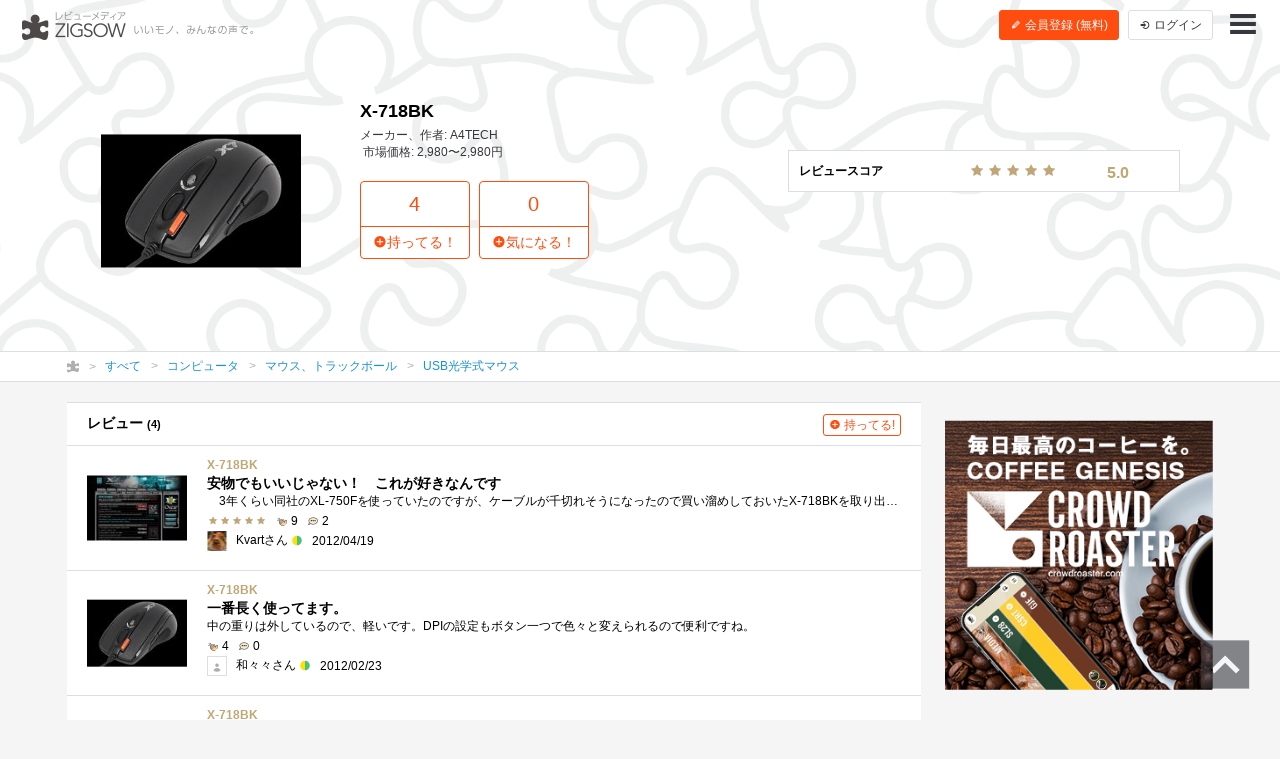

--- FILE ---
content_type: text/html; charset=UTF-8
request_url: https://zigsow.jp/item/154871
body_size: 8721
content:
<!DOCTYPE html>
<html lang="ja" prefix="og: http://ogp.me/ns#">
<head>
<!--
 _____ _____ __    _____ __    _____ _____ _____
|   __|     |  |  |   __|  |  |  _  | __  |   __|
|__   |  |  |  |__|   __|  |__|     |    -|   __|
|_____|_____|_____|__|  |_____|__|__|__|__|_____|
Webエンジニア募集中！
http://solflare.co.jp/recruit/
-->
<meta charset="utf-8">
<meta http-equiv="X-UA-Compatible" content="IE-Edge">
<meta property="og:site_name" content="ジグソー | レビューメディア">
<meta property="og:title" content="X-718BK | ジグソー | レビューメディア">
<meta property="og:description" content="ZIGSOW (ジグソー) は、いいもの広めるレビューコミュニティ。自分のもちものの良いところ、気に入っているところを自分の言葉で紹介しよう！レアな情報も、ZIGSOWなら見つかる！プレミアムレビューで豪華商品をGET！口コミ情報を元にいろんな繋がりを探そう！">
<meta property="og:type" content="article">
<meta property="og:url" content="https://zigsow.jp/item/154871">
<meta property="og:image" content="https://zigsow.jp/skin/venus/favicon/android-chrome-512x512.png">
<meta property="og:locale" content="ja_JP">
<meta property="fb:app_id" content="231733923543838">
<meta name="viewport" content="width=device-width, initial-scale=1, maximum-scale=1, minimum-scale=1, user-scalable=no, minimal-ui">
<meta name="description" content="ZIGSOW (ジグソー) は、いいもの広めるレビューコミュニティ。自分のもちものの良いところ、気に入っているところを自分の言葉で紹介しよう！レアな情報も、ZIGSOWなら見つかる！プレミアムレビューで豪華商品をGET！口コミ情報を元にいろんな繋がりを探そう！">
<meta name="keywords" content="評価,比較,レビュー,ジグソー">
<meta name="fb:app_id" content="231733923543838">
<meta name="twitter:card" content="summary">
<meta name="twitter:site" content="@zigsow">
<meta name="apple-mobile-web-app-capable" content="yes">
<meta name="apple-mobile-web-app-status-bar-style" content="black">
<meta name="msapplication-TileColor" content="#ffcc22">
<meta name="msapplication-TileImage" content="/skin/venus/favicon/mstile-150x150.png">
<meta name="theme-color" content="#ffffff">
<link rel="shortcut icon" href="/skin/venus/favicon/favicon.ico">
<link rel="apple-touch-icon" sizes="180x180" href="/skin/venus/favicon/apple-touch-icon.png">
<link rel="icon" type="image/png" href="/skin/venus/favicon/android-chrome-192x192.png" sizes="192x192">
<link rel="icon" type="image/png" href="/skin/venus/favicon/android-chrome-512x512.png" sizes="512x512">
<link rel="icon" type="image/png" href="/skin/venus/favicon/favicon-32x32.png" sizes="32x32">
<link rel="icon" type="image/png" href="/skin/venus/favicon/favicon-16x16.png" sizes="16x16">
<link rel="manifest" href="/skin/venus/favicon/manifest.json">
<link rel="mask-icon" href="/skin/venus/favicon/safari-pinned-tab.svg" color="#5bbad5">
<link rel="index" href="https://zigsow.jp/">
<link rel="canonical" href="https://zigsow.jp/item/154871">
<link rel="alternate" href="/sitemap/sitemap-index.xml" type="application/atom+xml">
<link rel="stylesheet" href="/css/venus/zigsow.min.css?7bbbe600e31f8de1293a83adc90b3785" type="text/css">
<script type="text/javascript" src="/js/venus/zigsow.min.js?7ff86123d4f8d9ca5c6900c4f5107c9b"></script>
<script type="text/javascript" src="/js/venus/lazyload.min.js?9eb22a062762d2479dccd4cb36ebfbe3"></script>
<!--[if lt IE 9]>
<script type="text/javascript" src="/js/venus/css3-mediaqueries.js?0a66d92e64fc8522032154234b3ed3fc"></script>
<script type="text/javascript" src="/js/venus/html5shiv.min.js?40bd440d29b3a9371b0c63fec41ee64f"></script>
<![endif]-->
<script type="text/javascript">
$(function() {

	'use strict';

	$.zigsow.sessid = "d41d8cd98f00b204e9800998ecf8427e"
	$.zigsow.module = "lounge"
	$.zigsow.action = "item"
	$.zigsow.rawAction = "page_item"
	$.zigsow.isLogin = false
});
</script>


<title>X-718BK | ジグソー | レビューメディア</title>
<!-- Global Site Tag (gtag.js) - Google Analytics -->
<script async src="https://www.googletagmanager.com/gtag/js?id=G-819NZSK6L7"></script>
<script>
  window.dataLayer = window.dataLayer || [];
  function gtag(){dataLayer.push(arguments);}
  gtag('js', new Date());

  gtag('config', 'G-819NZSK6L7'); gtag('config', 'UA-4578583-15');
</script>

<script>
(function(w,d,s,l,i){w[l]=w[l]||[];w[l].push({'gtm.start':
new Date().getTime(),event:'gtm.js'});var f=d.getElementsByTagName(s)[0],
j=d.createElement(s),dl=l!='dataLayer'?'&l='+l:'';j.async=true;j.src=
'https://www.googletagmanager.com/gtm.js?id='+i+dl;f.parentNode.insertBefore(j,f);
})

(window,document,'script','dataLayer','GTM-M2MN7KF');
</script>
</head>
<body class="lounge-item">
<noscript><iframe src="https://www.googletagmanager.com/ns.html?id=GTM-M2MN7KF" height="0" width="0" style="display:none;visibility:hidden"></iframe></noscript>
<header class="header-navigation header-navigation-transparent-black">
	<h1>レビューメディア「ジグソー」</h1>
	<div class="container-fluid">
		<div class="navigation-header">
			<a href="/" class="header-logo"><i class="zigsow-header-logo"></i></a>
		</div>
		<div class="navigation-body">
			<div class="navigation-body-inner">
				<ul class="header-navigation-list">
	<li class="item-name">
		<a href="/item/154871">
			<div class="thumbnail thumbnail-square thumbnail-inline" data-src="https://zigsow.jp/img.php?w=76&amp;h=76&amp;a=a&amp;filename=zigsow_item_154871_1269714786.jpg" data-lazy="false"></div>
			<span>X-718BK</span>
		</a>
	</li>
	<li>
		<a href="/item/154871/review">
			<i class="zigcon zigcon-own-item"></i> 4 レビュー
		</a>
	</li>
	<li class="separator"></li>
	<li class="disabled">
		<a href="/item/154871/interesting">
			<i class="zigcon zigcon-req-item"></i> 0 <span class="unit">気になってる人</span>
		</a>
	</li>
</ul>
			</div>
		</div>
		<div class="navigation-footer">
			<div class="header-btn-group" id="member-regist-in-header">
				<a href="https://zigsow.jp/?m=portal&amp;a=page_regist" class="btn btn-small btn-orange"><i class="zigcon zigcon-pencil"></i> 会員登録 (無料)</a>
				<a href="https://zigsow.jp/?m=portal&amp;a=page_login" class="btn btn-small sp-hidden-disp-inline-block"><i class="zigcon zigcon-login"></i><span class="login-text"> ログイン</span></a>
			</div>
			<ul class="actions">
				<li class="menu"><a href="javascript:void(0)" data-dropdown="#navigation-menu"><i class="zigcon zigcon-menu-bar"></i></a></li>
			</ul>
		</div>
	</div>
	<div class="dropdown navigation-menu lounge" id="navigation-menu">
			<ul class="block-list menu-list-single clearfix">
				<li><a href="/portal/category"><i class="zigcon zigcon-search"></i> カテゴリーから探す</a></li>
				<li><a href="/new/review"><i class="zigcon zigcon-own-item"></i> みんなのレビュー</a></li>
				<li><a href="/review"><i class="zigcon zigcon-premium-review"></i> プレミアムレビュー</a></li>
				<li><a href="/item/ranking"><i class="zigcon zigcon-ranking"></i> アイテムランキング</a></li>
				<li><a href="/special"><i class="zigcon zigcon-special"></i> 特集</a></li>
				<li><a href="/portal/help"><i class="zigcon zigcon-help"></i> ZIGSOWとは?</a></li>
				<li id="member-regist-in-humbuger-menu"><a href="https://zigsow.jp/?m=portal&amp;a=page_regist"><i class="zigcon zigcon-pencil"></i> 会員登録 (無料)</a></li>
				<li><a href="https://zigsow.jp/?m=portal&amp;a=page_login"><i class="zigcon zigcon-login"></i> ログイン</a></li>
				<li><a href="/portal/search"><i class="zigcon zigcon-search"></i> 検索</a></li>
			</ul>
		</div>
	</div>
</header>
<div class="item-header item-cover-image">
	<div class="sp-hidden"><div class="review-score-item">
	<table class="total-review-score review-score-detail-none">
		<tr><td>レビュースコア</td><td><span class="stars" data-rate="50" data-text-score="true"></span></td><td><small>5.0</small></td>
	</table>
</div></div>
	<div class="item-header-body">
		<div class="container">
			<div class="row">
				<div class="col-md-3">
					<div class="thumbnail" data-src="https://zigsow.jp/img.php?w=284&h=284&a=a&filename=zigsow_item_154871_1269714786.jpg"></div>
				</div>
				<div class="col-md-9">
					<h1 class="item-name">X-718BK</h1>
					<ul class="meta">
						<li>メーカー、作者: A4TECH</li>
						<li>市場価格: 2,980〜2,980円</li>
					</ul>
					<div class="row">
						<div class="col-md-7">
							<div class="actions">
								<a href="javascript:void(0)" data-dialog="#dialog-own-item-add" class="btn btn-orange-lg-bordered"><div class="btn-orange-lg-top">4</div><div class="btn-orange-lg-bottom"><i class="zigcon zigcon-plus"></i>持ってる！</div></a>
								<a href="javascript:void(0)" data-dialog="#dialog-req-item-add" class="btn btn-orange-lg-bordered"><div class="btn-orange-lg-top">0</div><div class="btn-orange-lg-bottom btn-orange-lg-bottom"><i class="zigcon zigcon-plus"></i>気になる！</div></a>
							</div>
						</div>
					</div>
				</div>
			</div>
		</div>
	</div>
</div>
	<nav class="category-chain">
	<div class="container">
		<ul class="breadcrumb" itemscope itemtype="http://schema.org/BreadcrumbList">
			<li itemprop="itemListElement" itemscope itemtype="http://schema.org/ListItem"><a itemprop="item" href="/"><i class="zigcon zigcon-zigsow"></i><meta itemprop="name" content="ラウンジ" /></a><meta itemprop="position" content="1" /></li>
			<li itemprop="itemListElement" itemscope itemtype="http://schema.org/ListItem"><a itemprop="item" href="/new/review"><span itemprop="name">すべて</span></a><meta itemprop="position" content="2" /></li>
				<li itemprop="itemListElement" itemscope itemtype="http://schema.org/ListItem"><a itemprop="item" href="/category/1/review"><span itemprop="name">コンピュータ</span></a><meta itemprop="position" content="3" /></li>
				<li itemprop="itemListElement" itemscope itemtype="http://schema.org/ListItem"><a itemprop="item" href="/category/573/review"><span itemprop="name">マウス、トラックボール</span></a><meta itemprop="position" content="4" /></li>
				<li itemprop="itemListElement" itemscope itemtype="http://schema.org/ListItem"><a itemprop="item" href="/category/577/review"><span itemprop="name">USB光学式マウス</span></a><meta itemprop="position" content="5" /></li>
				</ul>
	</div>
</nav>
<div class="container">
	<div class="row">
		<div class="main">
			<div class="panel pc-hidden">
				<section>
					<div class="review-score-item">
	<table class="total-review-score review-score-detail-none">
		<tr><td>レビュースコア</td><td><span class="stars" data-rate="50" data-text-score="true"></span></td><td><small>5.0</small></td>
	</table>
</div>
				</section>
			</div>
			<div class="panel">
				<section>
					<header class="panel-header">
						<h3>レビュー <small>(4)</small></h3>
						<a href="javascript:void(0)" data-dialog="#dialog-own-item-add" class="btn btn-mini btn-add btn-orange-bordered"><i class="zigcon zigcon-plus"></i> 持ってる!</a>
					</header>
					
<ul class="block-list own-item-list">
													<li>
				<a href="/item/154871/review/193005">
			<div class="thumbnail" data-src="https://zigsow.jp/img.php?w=120&h=120&a=a&filename=mi_113040_1366906717_491536278.jpg" data-lazy=true>
						</div>
			<div class="list-body">
				<h4 class="item-name">
					
										X-718BK
				</h4>
				<p class="short-comment">安物でもいいじゃない！　これが好きなんです</p>
							<p class="comment">　3年くらい同社のXL-750Fを使っていたのですが、ケーブルが千切れそうになったので買い溜めしておいたX-718BKを取り出してきてみました。XL-750FとX...</p>
							<ul class="meta">
									<li><span class="stars" data-rate="50"></span></li>									<li><span class="zigcon-stack zigcon-cool"></span> 9</li>
					<li><span class="zigcon-stack zigcon-comment"></span> 2</li>
				</ul>
				<ul class="meta">
					<li>
															<div class="thumbnail member-icon"><img src="[data-uri]" width="20" height="20"  /></div>
														</li>
					<li>Kvartさん <span class="zigcon-stack zigcon-beginner"></span></li>
					<br class="pc-hidden">
										<li>2012/04/19</li>
													</ul>
			</div>
		</a>
	</li>
						
						<li>
				<a href="/item/154871/review/180000">
			<div class="thumbnail" data-src="https://zigsow.jp/img.php?w=120&h=120&a=a&filename=zigsow_item_154871_1269714786.jpg" data-lazy=true>
						</div>
			<div class="list-body">
				<h4 class="item-name">
					
										X-718BK
				</h4>
				<p class="short-comment">一番長く使ってます。</p>
							<p class="comment">中の重りは外しているので、軽いです。DPIの設定もボタン一つで色々と変えられるので便利ですね。</p>
							<ul class="meta">
																		<li><span class="zigcon-stack zigcon-cool"></span> 4</li>
					<li><span class="zigcon-stack zigcon-comment"></span> 0</li>
				</ul>
				<ul class="meta">
					<li>
															<div class="thumbnail member-icon error"></div>
														</li>
					<li>和々々さん <span class="zigcon-stack zigcon-beginner"></span></li>
					<br class="pc-hidden">
										<li>2012/02/23</li>
													</ul>
			</div>
		</a>
	</li>
									<li>
				<a href="/item/154871/review/114858">
			<div class="thumbnail" data-src="https://zigsow.jp/img.php?w=120&h=120&a=a&filename=zigsow_own_item_114858_1_1300273875.jpg" data-lazy=true>
						</div>
			<div class="list-body">
				<h4 class="item-name">
					
										X-718BK
				</h4>
				<p class="short-comment">持ってます</p>
							<p class="comment">サブPC用におかわりしました・・・値段の割にしっかり使えるので気に入ってます</p>
							<ul class="meta">
									<li><span class="stars" data-rate="50"></span></li>									<li><span class="zigcon-stack zigcon-cool"></span> 16</li>
					<li><span class="zigcon-stack zigcon-comment"></span> 0</li>
				</ul>
				<ul class="meta">
					<li>
															<div class="thumbnail member-icon"><img src="[data-uri]" width="20" height="15"  /></div>
														</li>
					<li>へたれだいこんさん <span class="zigcon-stack zigcon-beginner"></span></li>
					<br class="pc-hidden">
										<li>2011/03/16</li>
													</ul>
			</div>
		</a>
	</li>
									<li>
				<a href="/item/154871/review/69363">
			<div class="thumbnail" data-src="https://zigsow.jp/img.php?w=120&h=120&a=a&filename=mi_21402_1269714698_1443022835.jpg" data-lazy=true>
						</div>
			<div class="list-body">
				<h4 class="item-name">
					
										X-718BK
				</h4>
				<p class="short-comment">持ってます</p>
							<p class="comment">5つボタンがあります真ん中には解像度800～3200まで変えられるボタンがありますマクロ機能も充実しています内容物は、本体　ソフトDisc、ソール8�...</p>
							<ul class="meta">
									<li><span class="stars" data-rate="50"></span></li>									<li><span class="zigcon-stack zigcon-cool"></span> 18</li>
					<li><span class="zigcon-stack zigcon-comment"></span> 15</li>
				</ul>
				<ul class="meta">
					<li>
															<div class="thumbnail member-icon"><img src="[data-uri]" width="20" height="15"  /></div>
														</li>
					<li>へたれだいこんさん <span class="zigcon-stack zigcon-beginner"></span></li>
					<br class="pc-hidden">
										<li>2010/03/28</li>
													</ul>
			</div>
		</a>
	</li>
	</ul>

					</section>
			</div>
			<div class="row">
				<div class="col-md-12">
					<div class="panel">
						<section>
							<h3 class="panel-header">関連アイテム</h3>
								<ul class="block-list req-item-panel-list">
		<li>
		<a href="/item/160185" title="Microsoft SideWinder X3 Mouse(UUC-00007)">
					<div class="thumbnail" data-src="https://images-na.ssl-images-amazon.com/images/I/41N0poTwg6L._SL160_.jpg" alt="Microsoft SideWinder X3 Mouse(UUC-00007)"></div>
					<p class="item-name">Microsoft SideWinder X3 Mouse(UUC-00007)</p>
		</a>
	</li>
		<li>
		<a href="/item/45949" title="Microsoft Habu Laser Game Mouse 9VV-00007">
					<div class="thumbnail" data-src="https://images-na.ssl-images-amazon.com/images/I/318fTthm7bL._SL160_.jpg" alt="Microsoft Habu Laser Game Mouse 9VV-00007"></div>
					<p class="item-name">Microsoft Habu Laser Game Mouse 9VV-00007</p>
		</a>
	</li>
		<li>
		<a href="/item/152477" title="Razer Deathadder 3500 【正規保証品】 RZ01-00151400-R3A1">
					<div class="thumbnail" data-src="https://images-na.ssl-images-amazon.com/images/I/41FyQMxBE6L._SL160_.jpg" alt="Razer Deathadder 3500 【正規保証品】 RZ01-00151400-R3A1"></div>
					<p class="item-name">Razer Deathadder 3500 【正規保証品】 RZ01-00151400-R3A1</p>
		</a>
	</li>
		<li>
		<a href="/item/134054" title="Microsoft IntelliMouse Explorer 4.0 B75-00095">
					<div class="thumbnail" data-src="https://images-na.ssl-images-amazon.com/images/I/41XKNW0TNZL._SL160_.jpg" alt="Microsoft IntelliMouse Explorer 4.0 B75-00095"></div>
					<p class="item-name">Microsoft IntelliMouse Explorer 4.0 B75-00095</p>
		</a>
	</li>
		<li>
		<a href="/item/75443" title="DHARMAPOINT Tactical Mouse ブラック DRTCM01BK">
					<div class="thumbnail" data-src="https://images-na.ssl-images-amazon.com/images/I/41C0fTa4Y-L._SL160_.jpg" alt="DHARMAPOINT Tactical Mouse ブラック DRTCM01BK"></div>
					<p class="item-name">DHARMAPOINT Tactical Mouse ブラック DRTCM01BK</p>
		</a>
	</li>
		<li>
		<a href="/item/210432" title="サントリーコーヒーボス　栄光の名車　Car Mouse　全６種">
					<div class="thumbnail" data-src="https://zigsow.jp/img.php?w=76&amp;h=76&amp;a=a&amp;filename=zigsow_item_210432_1322615050.jpg" alt="サントリーコーヒーボス　栄光の名車　Car Mouse　全６種"></div>
					<p class="item-name">サントリーコーヒーボス　栄光の名車　Car Mouse　全６種</p>
		</a>
	</li>
		<li>
		<a href="/item/105532" title="Logicool G5 レーザーマウス G-5T">
					<div class="thumbnail" data-src="https://images-na.ssl-images-amazon.com/images/I/51BkVXUBX9L._SL160_.jpg" alt="Logicool G5 レーザーマウス G-5T"></div>
					<p class="item-name">Logicool G5 レーザーマウス G-5T</p>
		</a>
	</li>
		<li>
		<a href="/item/99578" title="Microsoft IntelliMouse Explorer 3.0">
					<div class="thumbnail" data-src="https://images-na.ssl-images-amazon.com/images/I/316-V3VlpbL._SL160_.jpg" alt="Microsoft IntelliMouse Explorer 3.0"></div>
					<p class="item-name">Microsoft IntelliMouse Explorer 3.0</p>
		</a>
	</li>
		<li>
		<a href="/item/206417" title="LOGICOOL ゲーミングマウス G300">
					<div class="thumbnail" data-src="https://zigsow.jp/img.php?w=76&amp;h=76&amp;a=a&amp;filename=zigsow_item_206417_1319030073.png" alt="LOGICOOL ゲーミングマウス G300"></div>
					<p class="item-name">LOGICOOL ゲーミングマウス G300</p>
		</a>
	</li>
		<li>
		<a href="/item/296556" title="LOGICOOL ウルトラファースト FPS ゲーミングマウス G402">
					<div class="thumbnail" data-src="https://zigsow.jp/img.php?w=76&amp;h=76&amp;a=a&amp;filename=zigsow_item_296556.jpg" alt="LOGICOOL ウルトラファースト FPS ゲーミングマウス G402"></div>
					<p class="item-name">LOGICOOL ウルトラファースト FPS ゲーミングマウス G402</p>
		</a>
	</li>
		<li>
		<a href="/item/117475" title="ロジクール MX518 パフォーマンス オプティカルマウス MX-518">
					<div class="thumbnail" data-src="https://images-na.ssl-images-amazon.com/images/I/41QzKSapyjL._SL160_.jpg" alt="ロジクール MX518 パフォーマンス オプティカルマウス MX-518"></div>
					<p class="item-name">ロジクール MX518 パフォーマンス オプティカルマウス MX-518</p>
		</a>
	</li>
		<li>
		<a href="/item/201136" title="LOGICOOL パフォーマンス オプティカルマウス G400">
					<div class="thumbnail" data-src="https://images-na.ssl-images-amazon.com/images/I/41MAOW3snZL._SL160_.jpg" alt="LOGICOOL パフォーマンス オプティカルマウス G400"></div>
					<p class="item-name">LOGICOOL パフォーマンス オプティカルマウス G400</p>
		</a>
	</li>
	</ul>

							</section>
					</div>
				</div>
			</div>
		</div>
		<div class="sidebar">
			



			<div class="panel panel-banner">
	<aside>
		<div class="portal-banner"></div>
	</aside>
</div>
		</div>
	</div>
</div>
<footer class="footer-navigation">
	<div class="container">
		<div class="footer-navigation-menu">
			<ul class="block-list menu-list">
				<li><a href="/">ラウンジ</a></li>
				<li><a href="/review">プレミアムレビュー</a></li>
				<li class="sp-hidden"><a href="/portal/category">カテゴリー</a></li>
				<li class="sp-hidden"><a href="/special">特集</a></li>
				<li class="sp-hidden"><a href="/portal/help">ZIGSOWとは？</a></li>
			</ul>
			<ul class="block-list menu-list">
				<li><a href="https://solflare.co.jp/" target="_blank">運営会社</a></li>
				<li><a href="https://solflare.co.jp/contact/" target="_blank">問い合わせ</a></li>
				<li><a href="https://zigsow.jp/info/terms.html">利用規約</a></li>
				<li><a href="https://solflare.co.jp/privacy/" target="_blank">プライバシーポリシー</a></li>
				<li><a href="https://zigsow.jp/info/policy.html">サイトポリシー</a></li>
				<li><a href="https://solflare.co.jp/business/premiumreview" target="_blank">メーカーの皆様へ</a></li>
			</ul>
			<ul class="block-list menu-list">
				<li><a href="https://www.facebook.com/zigsow" target="_blank"><i class="zigcon zigcon-facebook"></i> 公式 Facebook</a></li>
				<li><a href="https://twitter.com/zigsow" target="_blank"><i class="zigcon zigcon-twitter"></i> 公式 X</a></li>
				<li><a href="https://www.instagram.com/zigsow_official/" target="_blank"><i class="zigcon zigcon-instagram"></i> 公式 Instagram</a></li>
			</ul>
		</div>
		<div class="copyright">
			<div class="logo"><a href="https://zigsow.jp/"></a></div>
			<p class="text">&copy; 2013 zigsow Inc, &copy; 2016 Solflare Inc. <br class="pc-hidden">All rights reserved.</p>
		</div>
	</div>
</footer>
<div class="pagetop"><a href="#pagetop"><i class="zigcon zigcon-pagetop"></i></a></div>

<div class="dialog dialog-login" id="dialog-login">
	<div class="dialog-content">
		<h3><i class="zigcon zigcon-zigsow"></i> ZIGSOW にログイン</h3>
		<p class="info"><a href="https://zigsow.jp/?m=portal&amp;a=page_regist">ZIGSOW会員登録（無料）はこちらから</a></p>
		<div class="dialog-form">
			<form action="https://zigsow.jp/" method="post" id="login-form" novalidate>
<input type="hidden" name="m" value="pc">
<input type="hidden" name="a" value="do_o_login">
				<input type="email" name="username" value="" placeholder="メールアドレス" />
				<input type="password" name="password" value="" placeholder="パスワード" />
				<label><input type="checkbox" name="is_save" value="1">次回から自動的にログイン</label>
			</form>
			<button class="btn btn-submit">ログイン</button>
			<div class="link">
				<a href="https://zigsow.jp/?m=pc&amp;a=page_o_password_query"><small>ログインできない場合はこちら</small></a>
			</div>
		</div>
		<!--<div class="dialog-actions dialog-actions-centered">
			<button class="btn btn-confirm">ログイン</button>
		</div>-->
		<div class="row dialog-footer">
			<a href="javascript:void(0);" data-href="https://zigsow.jp/?m=portal&amp;a=page_extauth_start&amp;site=facebook" class="facebook col-sm-5"><i class="zigcon zigcon-facebook"></i> Facebook</a>
			<a href="javascript:void(0);" data-href="https://zigsow.jp/?m=portal&amp;a=page_extauth_start&amp;site=twitter" class="twitter col-sm-5"><i class="zigcon zigcon-twitter"></i></a>
		</div>
	</div>
</div>







<div class="dialog dialog-message" id="dialog-message">
	<div class="dialog-content">
		<h3></h3>
		<p class="info"></p>
	</div>
</div>
<div class="dialog dialog-confirm" id="dialog-confirm">
	<div class="dialog-content">
		<h3 class="title"></h3>
		<p class="info"></p>
		<div class="dialog-actions dialog-actions-centered">
			<button type="button" class="btn btn-cancel">キャンセル</button>
			<button type="button" class="btn btn-confirm">決定</button>
		</div>
	</div>
</div>

<script type="text/javascript" src="https://spnx.jp/spnx-logger.js"></script>
<script type="text/javascript">
    window.onload = function() {
        window.spnxLog(
            {
                siteId: 'Jv1iizlE8Ai87jiiw7sf'
            }
        );
    };
</script>
</body>
</html>